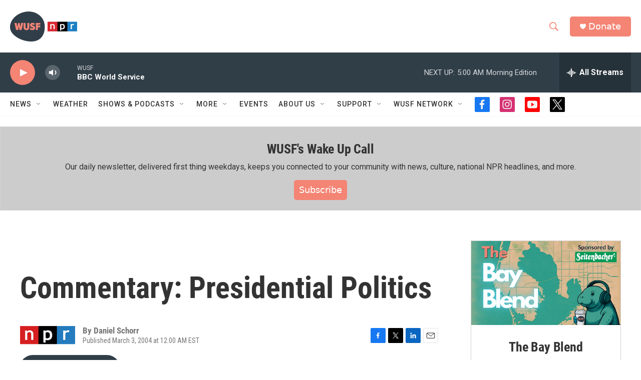

--- FILE ---
content_type: text/html; charset=utf-8
request_url: https://www.google.com/recaptcha/api2/aframe
body_size: 266
content:
<!DOCTYPE HTML><html><head><meta http-equiv="content-type" content="text/html; charset=UTF-8"></head><body><script nonce="_5wCeRVUvYZoIrItZlcS7A">/** Anti-fraud and anti-abuse applications only. See google.com/recaptcha */ try{var clients={'sodar':'https://pagead2.googlesyndication.com/pagead/sodar?'};window.addEventListener("message",function(a){try{if(a.source===window.parent){var b=JSON.parse(a.data);var c=clients[b['id']];if(c){var d=document.createElement('img');d.src=c+b['params']+'&rc='+(localStorage.getItem("rc::a")?sessionStorage.getItem("rc::b"):"");window.document.body.appendChild(d);sessionStorage.setItem("rc::e",parseInt(sessionStorage.getItem("rc::e")||0)+1);localStorage.setItem("rc::h",'1769671961117');}}}catch(b){}});window.parent.postMessage("_grecaptcha_ready", "*");}catch(b){}</script></body></html>